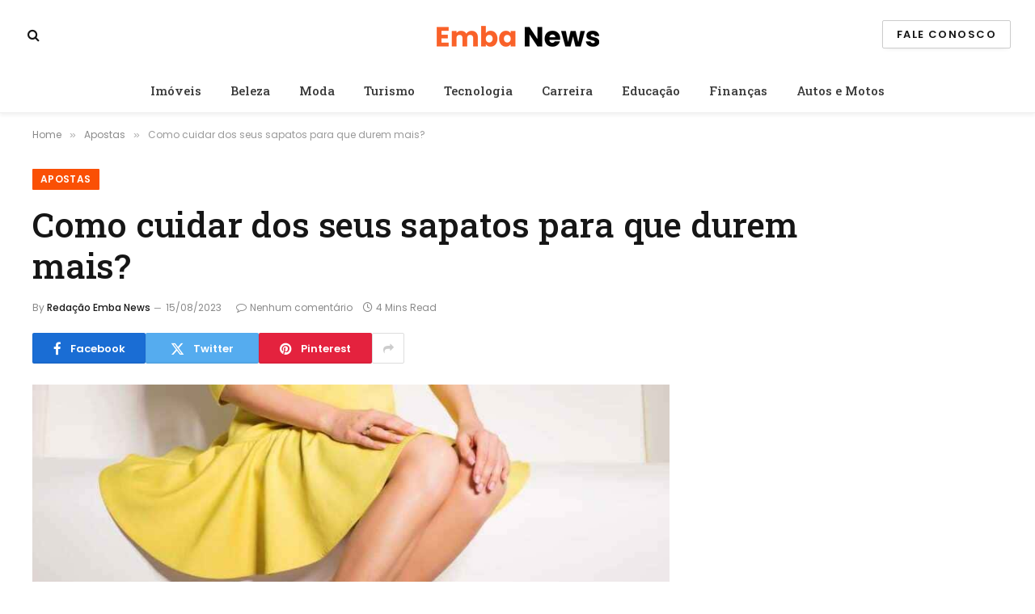

--- FILE ---
content_type: text/html; charset=UTF-8
request_url: https://www.embanewsonline.com.br/apostas/como-cuidar-dos-seus-sapatos-para-que-durem-mais/
body_size: 14539
content:

<!DOCTYPE html>
<html lang="pt-BR" prefix="og: https://ogp.me/ns#" class="s-light site-s-light">

<head>

	<meta charset="UTF-8" />
	<meta name="viewport" content="width=device-width, initial-scale=1" />
	
<!-- Otimização para mecanismos de pesquisa pelo Rank Math - https://rankmath.com/ -->
<title>Como cuidar dos seus sapatos para que durem mais?</title><link rel="preload" as="image" imagesrcset="https://www.embanewsonline.com.br/wp-content/uploads/2023/08/Como-cuidar-dos-seus-sapatos-para-que-durem-mais-1024x576.jpg 1024w, https://www.embanewsonline.com.br/wp-content/uploads/2023/08/Como-cuidar-dos-seus-sapatos-para-que-durem-mais.jpg 1200w" imagesizes="(max-width: 788px) 100vw, 788px" /><link rel="preload" as="font" href="https://www.embanewsonline.com.br/wp-content/themes/smart-mag/css/icons/fonts/ts-icons.woff2?v3.2" type="font/woff2" crossorigin="anonymous" />
<meta name="description" content="Os sapatos são um acessório essencial para o nosso vestuário e conforto, nos acompanha em todas as nossas aventuras como ao cassino online, mas também podem"/>
<meta name="robots" content="index, follow, max-snippet:-1, max-video-preview:-1, max-image-preview:large"/>
<link rel="canonical" href="https://www.embanewsonline.com.br/apostas/como-cuidar-dos-seus-sapatos-para-que-durem-mais/" />
<meta property="og:locale" content="pt_BR" />
<meta property="og:type" content="article" />
<meta property="og:title" content="Como cuidar dos seus sapatos para que durem mais?" />
<meta property="og:description" content="Os sapatos são um acessório essencial para o nosso vestuário e conforto, nos acompanha em todas as nossas aventuras como ao cassino online, mas também podem" />
<meta property="og:url" content="https://www.embanewsonline.com.br/apostas/como-cuidar-dos-seus-sapatos-para-que-durem-mais/" />
<meta property="og:site_name" content="Emba News Online" />
<meta property="article:tag" content="noads" />
<meta property="article:section" content="Apostas" />
<meta property="og:updated_time" content="2023-08-15T12:12:07-03:00" />
<meta property="og:image" content="https://www.embanewsonline.com.br/wp-content/uploads/2023/08/Como-cuidar-dos-seus-sapatos-para-que-durem-mais.jpg" />
<meta property="og:image:secure_url" content="https://www.embanewsonline.com.br/wp-content/uploads/2023/08/Como-cuidar-dos-seus-sapatos-para-que-durem-mais.jpg" />
<meta property="og:image:width" content="1200" />
<meta property="og:image:height" content="675" />
<meta property="og:image:alt" content="Como cuidar dos seus sapatos para que durem mais" />
<meta property="og:image:type" content="image/jpeg" />
<meta property="article:published_time" content="2023-08-15T12:12:06-03:00" />
<meta property="article:modified_time" content="2023-08-15T12:12:07-03:00" />
<meta name="twitter:card" content="summary_large_image" />
<meta name="twitter:title" content="Como cuidar dos seus sapatos para que durem mais?" />
<meta name="twitter:description" content="Os sapatos são um acessório essencial para o nosso vestuário e conforto, nos acompanha em todas as nossas aventuras como ao cassino online, mas também podem" />
<meta name="twitter:image" content="https://www.embanewsonline.com.br/wp-content/uploads/2023/08/Como-cuidar-dos-seus-sapatos-para-que-durem-mais.jpg" />
<meta name="twitter:label1" content="Escrito por" />
<meta name="twitter:data1" content="Redação Emba News" />
<meta name="twitter:label2" content="Tempo para leitura" />
<meta name="twitter:data2" content="3 minutos" />
<script type="application/ld+json" class="rank-math-schema">{"@context":"https://schema.org","@graph":[{"@type":["Person","Organization"],"@id":"https://www.embanewsonline.com.br/#person","name":"Reda\u00e7\u00e3o Emba News","logo":{"@type":"ImageObject","@id":"https://www.embanewsonline.com.br/#logo","url":"https://www.embanewsonline.com.br/wp-content/uploads/2022/10/Emba-News-Online-1.png","contentUrl":"https://www.embanewsonline.com.br/wp-content/uploads/2022/10/Emba-News-Online-1.png","caption":"Reda\u00e7\u00e3o Emba News","inLanguage":"pt-BR","width":"112","height":"112"},"image":{"@type":"ImageObject","@id":"https://www.embanewsonline.com.br/#logo","url":"https://www.embanewsonline.com.br/wp-content/uploads/2022/10/Emba-News-Online-1.png","contentUrl":"https://www.embanewsonline.com.br/wp-content/uploads/2022/10/Emba-News-Online-1.png","caption":"Reda\u00e7\u00e3o Emba News","inLanguage":"pt-BR","width":"112","height":"112"}},{"@type":"WebSite","@id":"https://www.embanewsonline.com.br/#website","url":"https://www.embanewsonline.com.br","name":"Reda\u00e7\u00e3o Emba News","publisher":{"@id":"https://www.embanewsonline.com.br/#person"},"inLanguage":"pt-BR"},{"@type":"ImageObject","@id":"https://www.embanewsonline.com.br/wp-content/uploads/2023/08/Como-cuidar-dos-seus-sapatos-para-que-durem-mais.jpg","url":"https://www.embanewsonline.com.br/wp-content/uploads/2023/08/Como-cuidar-dos-seus-sapatos-para-que-durem-mais.jpg","width":"1200","height":"675","caption":"Como cuidar dos seus sapatos para que durem mais","inLanguage":"pt-BR"},{"@type":"WebPage","@id":"https://www.embanewsonline.com.br/apostas/como-cuidar-dos-seus-sapatos-para-que-durem-mais/#webpage","url":"https://www.embanewsonline.com.br/apostas/como-cuidar-dos-seus-sapatos-para-que-durem-mais/","name":"Como cuidar dos seus sapatos para que durem mais?","datePublished":"2023-08-15T12:12:06-03:00","dateModified":"2023-08-15T12:12:07-03:00","isPartOf":{"@id":"https://www.embanewsonline.com.br/#website"},"primaryImageOfPage":{"@id":"https://www.embanewsonline.com.br/wp-content/uploads/2023/08/Como-cuidar-dos-seus-sapatos-para-que-durem-mais.jpg"},"inLanguage":"pt-BR"},{"@type":"Person","@id":"https://www.embanewsonline.com.br/author/adec/","name":"Reda\u00e7\u00e3o Emba News","url":"https://www.embanewsonline.com.br/author/adec/","image":{"@type":"ImageObject","@id":"https://secure.gravatar.com/avatar/c63d327754440f5634896192f2fdd68464d8dd41978c846e8041ca6ddc4dee1b?s=96&amp;d=mm&amp;r=g","url":"https://secure.gravatar.com/avatar/c63d327754440f5634896192f2fdd68464d8dd41978c846e8041ca6ddc4dee1b?s=96&amp;d=mm&amp;r=g","caption":"Reda\u00e7\u00e3o Emba News","inLanguage":"pt-BR"},"sameAs":["https://www.embanewsonline.com.br"]},{"@type":"BlogPosting","headline":"Como cuidar dos seus sapatos para que durem mais?","keywords":"Como cuidar dos seus sapatos para que durem mais","datePublished":"2023-08-15T12:12:06-03:00","dateModified":"2023-08-15T12:12:07-03:00","articleSection":"Apostas","author":{"@id":"https://www.embanewsonline.com.br/author/adec/","name":"Reda\u00e7\u00e3o Emba News"},"publisher":{"@id":"https://www.embanewsonline.com.br/#person"},"description":"Os sapatos s\u00e3o um acess\u00f3rio essencial para o nosso vestu\u00e1rio e conforto, nos acompanha em todas as nossas aventuras como ao cassino online, mas tamb\u00e9m podem","name":"Como cuidar dos seus sapatos para que durem mais?","@id":"https://www.embanewsonline.com.br/apostas/como-cuidar-dos-seus-sapatos-para-que-durem-mais/#richSnippet","isPartOf":{"@id":"https://www.embanewsonline.com.br/apostas/como-cuidar-dos-seus-sapatos-para-que-durem-mais/#webpage"},"image":{"@id":"https://www.embanewsonline.com.br/wp-content/uploads/2023/08/Como-cuidar-dos-seus-sapatos-para-que-durem-mais.jpg"},"inLanguage":"pt-BR","mainEntityOfPage":{"@id":"https://www.embanewsonline.com.br/apostas/como-cuidar-dos-seus-sapatos-para-que-durem-mais/#webpage"}}]}</script>
<!-- /Plugin de SEO Rank Math para WordPress -->

<link rel='dns-prefetch' href='//fonts.googleapis.com' />
<link rel="alternate" type="application/rss+xml" title="Feed para Emba News Online &raquo;" href="https://www.embanewsonline.com.br/feed/" />
<link rel="alternate" type="application/rss+xml" title="Feed de comentários para Emba News Online &raquo;" href="https://www.embanewsonline.com.br/comments/feed/" />
<link rel="alternate" title="oEmbed (JSON)" type="application/json+oembed" href="https://www.embanewsonline.com.br/wp-json/oembed/1.0/embed?url=https%3A%2F%2Fwww.embanewsonline.com.br%2Fapostas%2Fcomo-cuidar-dos-seus-sapatos-para-que-durem-mais%2F" />
<link rel="alternate" title="oEmbed (XML)" type="text/xml+oembed" href="https://www.embanewsonline.com.br/wp-json/oembed/1.0/embed?url=https%3A%2F%2Fwww.embanewsonline.com.br%2Fapostas%2Fcomo-cuidar-dos-seus-sapatos-para-que-durem-mais%2F&#038;format=xml" />
<style id='wp-img-auto-sizes-contain-inline-css' type='text/css'>
img:is([sizes=auto i],[sizes^="auto," i]){contain-intrinsic-size:3000px 1500px}
/*# sourceURL=wp-img-auto-sizes-contain-inline-css */
</style>
<style id='wp-emoji-styles-inline-css' type='text/css'>

	img.wp-smiley, img.emoji {
		display: inline !important;
		border: none !important;
		box-shadow: none !important;
		height: 1em !important;
		width: 1em !important;
		margin: 0 0.07em !important;
		vertical-align: -0.1em !important;
		background: none !important;
		padding: 0 !important;
	}
/*# sourceURL=wp-emoji-styles-inline-css */
</style>
<link rel='stylesheet' id='wp-block-library-css' href='https://www.embanewsonline.com.br/wp-includes/css/dist/block-library/style.min.css?ver=6.9' type='text/css' media='all' />
<style id='classic-theme-styles-inline-css' type='text/css'>
/*! This file is auto-generated */
.wp-block-button__link{color:#fff;background-color:#32373c;border-radius:9999px;box-shadow:none;text-decoration:none;padding:calc(.667em + 2px) calc(1.333em + 2px);font-size:1.125em}.wp-block-file__button{background:#32373c;color:#fff;text-decoration:none}
/*# sourceURL=/wp-includes/css/classic-themes.min.css */
</style>
<style id='global-styles-inline-css' type='text/css'>
:root{--wp--preset--aspect-ratio--square: 1;--wp--preset--aspect-ratio--4-3: 4/3;--wp--preset--aspect-ratio--3-4: 3/4;--wp--preset--aspect-ratio--3-2: 3/2;--wp--preset--aspect-ratio--2-3: 2/3;--wp--preset--aspect-ratio--16-9: 16/9;--wp--preset--aspect-ratio--9-16: 9/16;--wp--preset--color--black: #000000;--wp--preset--color--cyan-bluish-gray: #abb8c3;--wp--preset--color--white: #ffffff;--wp--preset--color--pale-pink: #f78da7;--wp--preset--color--vivid-red: #cf2e2e;--wp--preset--color--luminous-vivid-orange: #ff6900;--wp--preset--color--luminous-vivid-amber: #fcb900;--wp--preset--color--light-green-cyan: #7bdcb5;--wp--preset--color--vivid-green-cyan: #00d084;--wp--preset--color--pale-cyan-blue: #8ed1fc;--wp--preset--color--vivid-cyan-blue: #0693e3;--wp--preset--color--vivid-purple: #9b51e0;--wp--preset--gradient--vivid-cyan-blue-to-vivid-purple: linear-gradient(135deg,rgb(6,147,227) 0%,rgb(155,81,224) 100%);--wp--preset--gradient--light-green-cyan-to-vivid-green-cyan: linear-gradient(135deg,rgb(122,220,180) 0%,rgb(0,208,130) 100%);--wp--preset--gradient--luminous-vivid-amber-to-luminous-vivid-orange: linear-gradient(135deg,rgb(252,185,0) 0%,rgb(255,105,0) 100%);--wp--preset--gradient--luminous-vivid-orange-to-vivid-red: linear-gradient(135deg,rgb(255,105,0) 0%,rgb(207,46,46) 100%);--wp--preset--gradient--very-light-gray-to-cyan-bluish-gray: linear-gradient(135deg,rgb(238,238,238) 0%,rgb(169,184,195) 100%);--wp--preset--gradient--cool-to-warm-spectrum: linear-gradient(135deg,rgb(74,234,220) 0%,rgb(151,120,209) 20%,rgb(207,42,186) 40%,rgb(238,44,130) 60%,rgb(251,105,98) 80%,rgb(254,248,76) 100%);--wp--preset--gradient--blush-light-purple: linear-gradient(135deg,rgb(255,206,236) 0%,rgb(152,150,240) 100%);--wp--preset--gradient--blush-bordeaux: linear-gradient(135deg,rgb(254,205,165) 0%,rgb(254,45,45) 50%,rgb(107,0,62) 100%);--wp--preset--gradient--luminous-dusk: linear-gradient(135deg,rgb(255,203,112) 0%,rgb(199,81,192) 50%,rgb(65,88,208) 100%);--wp--preset--gradient--pale-ocean: linear-gradient(135deg,rgb(255,245,203) 0%,rgb(182,227,212) 50%,rgb(51,167,181) 100%);--wp--preset--gradient--electric-grass: linear-gradient(135deg,rgb(202,248,128) 0%,rgb(113,206,126) 100%);--wp--preset--gradient--midnight: linear-gradient(135deg,rgb(2,3,129) 0%,rgb(40,116,252) 100%);--wp--preset--font-size--small: 13px;--wp--preset--font-size--medium: 20px;--wp--preset--font-size--large: 36px;--wp--preset--font-size--x-large: 42px;--wp--preset--spacing--20: 0.44rem;--wp--preset--spacing--30: 0.67rem;--wp--preset--spacing--40: 1rem;--wp--preset--spacing--50: 1.5rem;--wp--preset--spacing--60: 2.25rem;--wp--preset--spacing--70: 3.38rem;--wp--preset--spacing--80: 5.06rem;--wp--preset--shadow--natural: 6px 6px 9px rgba(0, 0, 0, 0.2);--wp--preset--shadow--deep: 12px 12px 50px rgba(0, 0, 0, 0.4);--wp--preset--shadow--sharp: 6px 6px 0px rgba(0, 0, 0, 0.2);--wp--preset--shadow--outlined: 6px 6px 0px -3px rgb(255, 255, 255), 6px 6px rgb(0, 0, 0);--wp--preset--shadow--crisp: 6px 6px 0px rgb(0, 0, 0);}:where(.is-layout-flex){gap: 0.5em;}:where(.is-layout-grid){gap: 0.5em;}body .is-layout-flex{display: flex;}.is-layout-flex{flex-wrap: wrap;align-items: center;}.is-layout-flex > :is(*, div){margin: 0;}body .is-layout-grid{display: grid;}.is-layout-grid > :is(*, div){margin: 0;}:where(.wp-block-columns.is-layout-flex){gap: 2em;}:where(.wp-block-columns.is-layout-grid){gap: 2em;}:where(.wp-block-post-template.is-layout-flex){gap: 1.25em;}:where(.wp-block-post-template.is-layout-grid){gap: 1.25em;}.has-black-color{color: var(--wp--preset--color--black) !important;}.has-cyan-bluish-gray-color{color: var(--wp--preset--color--cyan-bluish-gray) !important;}.has-white-color{color: var(--wp--preset--color--white) !important;}.has-pale-pink-color{color: var(--wp--preset--color--pale-pink) !important;}.has-vivid-red-color{color: var(--wp--preset--color--vivid-red) !important;}.has-luminous-vivid-orange-color{color: var(--wp--preset--color--luminous-vivid-orange) !important;}.has-luminous-vivid-amber-color{color: var(--wp--preset--color--luminous-vivid-amber) !important;}.has-light-green-cyan-color{color: var(--wp--preset--color--light-green-cyan) !important;}.has-vivid-green-cyan-color{color: var(--wp--preset--color--vivid-green-cyan) !important;}.has-pale-cyan-blue-color{color: var(--wp--preset--color--pale-cyan-blue) !important;}.has-vivid-cyan-blue-color{color: var(--wp--preset--color--vivid-cyan-blue) !important;}.has-vivid-purple-color{color: var(--wp--preset--color--vivid-purple) !important;}.has-black-background-color{background-color: var(--wp--preset--color--black) !important;}.has-cyan-bluish-gray-background-color{background-color: var(--wp--preset--color--cyan-bluish-gray) !important;}.has-white-background-color{background-color: var(--wp--preset--color--white) !important;}.has-pale-pink-background-color{background-color: var(--wp--preset--color--pale-pink) !important;}.has-vivid-red-background-color{background-color: var(--wp--preset--color--vivid-red) !important;}.has-luminous-vivid-orange-background-color{background-color: var(--wp--preset--color--luminous-vivid-orange) !important;}.has-luminous-vivid-amber-background-color{background-color: var(--wp--preset--color--luminous-vivid-amber) !important;}.has-light-green-cyan-background-color{background-color: var(--wp--preset--color--light-green-cyan) !important;}.has-vivid-green-cyan-background-color{background-color: var(--wp--preset--color--vivid-green-cyan) !important;}.has-pale-cyan-blue-background-color{background-color: var(--wp--preset--color--pale-cyan-blue) !important;}.has-vivid-cyan-blue-background-color{background-color: var(--wp--preset--color--vivid-cyan-blue) !important;}.has-vivid-purple-background-color{background-color: var(--wp--preset--color--vivid-purple) !important;}.has-black-border-color{border-color: var(--wp--preset--color--black) !important;}.has-cyan-bluish-gray-border-color{border-color: var(--wp--preset--color--cyan-bluish-gray) !important;}.has-white-border-color{border-color: var(--wp--preset--color--white) !important;}.has-pale-pink-border-color{border-color: var(--wp--preset--color--pale-pink) !important;}.has-vivid-red-border-color{border-color: var(--wp--preset--color--vivid-red) !important;}.has-luminous-vivid-orange-border-color{border-color: var(--wp--preset--color--luminous-vivid-orange) !important;}.has-luminous-vivid-amber-border-color{border-color: var(--wp--preset--color--luminous-vivid-amber) !important;}.has-light-green-cyan-border-color{border-color: var(--wp--preset--color--light-green-cyan) !important;}.has-vivid-green-cyan-border-color{border-color: var(--wp--preset--color--vivid-green-cyan) !important;}.has-pale-cyan-blue-border-color{border-color: var(--wp--preset--color--pale-cyan-blue) !important;}.has-vivid-cyan-blue-border-color{border-color: var(--wp--preset--color--vivid-cyan-blue) !important;}.has-vivid-purple-border-color{border-color: var(--wp--preset--color--vivid-purple) !important;}.has-vivid-cyan-blue-to-vivid-purple-gradient-background{background: var(--wp--preset--gradient--vivid-cyan-blue-to-vivid-purple) !important;}.has-light-green-cyan-to-vivid-green-cyan-gradient-background{background: var(--wp--preset--gradient--light-green-cyan-to-vivid-green-cyan) !important;}.has-luminous-vivid-amber-to-luminous-vivid-orange-gradient-background{background: var(--wp--preset--gradient--luminous-vivid-amber-to-luminous-vivid-orange) !important;}.has-luminous-vivid-orange-to-vivid-red-gradient-background{background: var(--wp--preset--gradient--luminous-vivid-orange-to-vivid-red) !important;}.has-very-light-gray-to-cyan-bluish-gray-gradient-background{background: var(--wp--preset--gradient--very-light-gray-to-cyan-bluish-gray) !important;}.has-cool-to-warm-spectrum-gradient-background{background: var(--wp--preset--gradient--cool-to-warm-spectrum) !important;}.has-blush-light-purple-gradient-background{background: var(--wp--preset--gradient--blush-light-purple) !important;}.has-blush-bordeaux-gradient-background{background: var(--wp--preset--gradient--blush-bordeaux) !important;}.has-luminous-dusk-gradient-background{background: var(--wp--preset--gradient--luminous-dusk) !important;}.has-pale-ocean-gradient-background{background: var(--wp--preset--gradient--pale-ocean) !important;}.has-electric-grass-gradient-background{background: var(--wp--preset--gradient--electric-grass) !important;}.has-midnight-gradient-background{background: var(--wp--preset--gradient--midnight) !important;}.has-small-font-size{font-size: var(--wp--preset--font-size--small) !important;}.has-medium-font-size{font-size: var(--wp--preset--font-size--medium) !important;}.has-large-font-size{font-size: var(--wp--preset--font-size--large) !important;}.has-x-large-font-size{font-size: var(--wp--preset--font-size--x-large) !important;}
:where(.wp-block-post-template.is-layout-flex){gap: 1.25em;}:where(.wp-block-post-template.is-layout-grid){gap: 1.25em;}
:where(.wp-block-term-template.is-layout-flex){gap: 1.25em;}:where(.wp-block-term-template.is-layout-grid){gap: 1.25em;}
:where(.wp-block-columns.is-layout-flex){gap: 2em;}:where(.wp-block-columns.is-layout-grid){gap: 2em;}
:root :where(.wp-block-pullquote){font-size: 1.5em;line-height: 1.6;}
/*# sourceURL=global-styles-inline-css */
</style>
<link rel='stylesheet' id='smartmag-core-css' href='https://www.embanewsonline.com.br/wp-content/themes/smart-mag/style.css?ver=10.3.2' type='text/css' media='all' />
<style id='smartmag-core-inline-css' type='text/css'>
:root { --c-main: #fa5005;
--c-main-rgb: 250,80,5;
--text-font: "Poppins", system-ui, -apple-system, "Segoe UI", Arial, sans-serif;
--body-font: "Poppins", system-ui, -apple-system, "Segoe UI", Arial, sans-serif;
--title-font: "Roboto Slab", system-ui, -apple-system, "Segoe UI", Arial, sans-serif;
--h-font: "Roboto Slab", system-ui, -apple-system, "Segoe UI", Arial, sans-serif;
--title-fw-bold: 600;
--excerpt-size: 14px; }
.post-title:not(._) { font-weight: 500; }
.smart-head-main { --c-shadow: rgba(0,0,0,0.05); }
.smart-head-main .smart-head-top { --head-h: 36px; background-color: var(--c-main); }
.smart-head-main .smart-head-mid { --head-h: 85px; }
.smart-head-main .smart-head-bot { border-top-width: 0px; }
.navigation { font-family: "Roboto Slab", system-ui, -apple-system, "Segoe UI", Arial, sans-serif; }
.navigation-main .menu > li > a { font-weight: 500; }
.navigation-main { --nav-items-space: 18px; }
.s-light .navigation-main { --c-nav: #383838; }
.s-light .navigation { --c-nav-blip: #353535; }
.mobile-menu { font-family: "Roboto Slab", system-ui, -apple-system, "Segoe UI", Arial, sans-serif; font-size: 15px; }
.navigation-small .menu > li > a { font-family: "Poppins", system-ui, -apple-system, "Segoe UI", Arial, sans-serif; }
.s-dark .navigation-small { --c-nav: rgba(255,255,255,0.92); --c-nav-hov: #ffffff; }
.smart-head-main .spc-social { --c-spc-social: #ffffff; --c-spc-social-hov: #f2f2f2; }
.smart-head-main .logo-is-image { padding-top: 6px; }
.smart-head-main .search-icon:hover { color: #f2f2f2; }
.smart-head-main .scheme-switcher a:hover { color: #f2f2f2; }
.block-head .heading { font-family: "Poppins", system-ui, -apple-system, "Segoe UI", Arial, sans-serif; }
.block-head-e2 .heading { font-weight: 600; color: var(--c-main); }
.entry-content { font-size: 16px; line-height: 1.8; }


/*# sourceURL=smartmag-core-inline-css */
</style>
<link rel='stylesheet' id='smartmag-magnific-popup-css' href='https://www.embanewsonline.com.br/wp-content/themes/smart-mag/css/lightbox.css?ver=10.3.2' type='text/css' media='all' />
<link rel='stylesheet' id='smartmag-icons-css' href='https://www.embanewsonline.com.br/wp-content/themes/smart-mag/css/icons/icons.css?ver=10.3.2' type='text/css' media='all' />
<link rel='stylesheet' id='smart-mag-child-css' href='https://www.embanewsonline.com.br/wp-content/themes/smart-mag-child/style.css?ver=1.0' type='text/css' media='all' />
<link rel='stylesheet' id='smartmag-gfonts-custom-css' href='https://fonts.googleapis.com/css?family=Poppins%3A400%2C500%2C600%2C700%7CRoboto+Slab%3A400%2C500%2C600%2C700&#038;display=swap' type='text/css' media='all' />
<script type="text/javascript" id="smartmag-lazy-inline-js-after">
/* <![CDATA[ */
/**
 * @copyright ThemeSphere
 * @preserve
 */
var BunyadLazy={};BunyadLazy.load=function(){function a(e,n){var t={};e.dataset.bgset&&e.dataset.sizes?(t.sizes=e.dataset.sizes,t.srcset=e.dataset.bgset):t.src=e.dataset.bgsrc,function(t){var a=t.dataset.ratio;if(0<a){const e=t.parentElement;if(e.classList.contains("media-ratio")){const n=e.style;n.getPropertyValue("--a-ratio")||(n.paddingBottom=100/a+"%")}}}(e);var a,o=document.createElement("img");for(a in o.onload=function(){var t="url('"+(o.currentSrc||o.src)+"')",a=e.style;a.backgroundImage!==t&&requestAnimationFrame(()=>{a.backgroundImage=t,n&&n()}),o.onload=null,o.onerror=null,o=null},o.onerror=o.onload,t)o.setAttribute(a,t[a]);o&&o.complete&&0<o.naturalWidth&&o.onload&&o.onload()}function e(t){t.dataset.loaded||a(t,()=>{document.dispatchEvent(new Event("lazyloaded")),t.dataset.loaded=1})}function n(t){"complete"===document.readyState?t():window.addEventListener("load",t)}return{initEarly:function(){var t,a=()=>{document.querySelectorAll(".img.bg-cover:not(.lazyload)").forEach(e)};"complete"!==document.readyState?(t=setInterval(a,150),n(()=>{a(),clearInterval(t)})):a()},callOnLoad:n,initBgImages:function(t){t&&n(()=>{document.querySelectorAll(".img.bg-cover").forEach(e)})},bgLoad:a}}(),BunyadLazy.load.initEarly();
//# sourceURL=smartmag-lazy-inline-js-after
/* ]]> */
</script>
<script type="text/javascript" src="https://www.embanewsonline.com.br/wp-includes/js/jquery/jquery.min.js?ver=3.7.1" id="jquery-core-js"></script>
<script type="text/javascript" src="https://www.embanewsonline.com.br/wp-includes/js/jquery/jquery-migrate.min.js?ver=3.4.1" id="jquery-migrate-js"></script>
<link rel="https://api.w.org/" href="https://www.embanewsonline.com.br/wp-json/" /><link rel="alternate" title="JSON" type="application/json" href="https://www.embanewsonline.com.br/wp-json/wp/v2/posts/794" /><link rel="EditURI" type="application/rsd+xml" title="RSD" href="https://www.embanewsonline.com.br/xmlrpc.php?rsd" />
<meta name="generator" content="WordPress 6.9" />
<link rel='shortlink' href='https://www.embanewsonline.com.br/?p=794' />

		<script>
		var BunyadSchemeKey = 'bunyad-scheme';
		(() => {
			const d = document.documentElement;
			const c = d.classList;
			var scheme = localStorage.getItem(BunyadSchemeKey);
			
			if (scheme) {
				d.dataset.origClass = c;
				scheme === 'dark' ? c.remove('s-light', 'site-s-light') : c.remove('s-dark', 'site-s-dark');
				c.add('site-s-' + scheme, 's-' + scheme);
			}
		})();
		</script>
		<meta name="generator" content="Elementor 3.34.1; features: additional_custom_breakpoints; settings: css_print_method-external, google_font-enabled, font_display-auto">
			<style>
				.e-con.e-parent:nth-of-type(n+4):not(.e-lazyloaded):not(.e-no-lazyload),
				.e-con.e-parent:nth-of-type(n+4):not(.e-lazyloaded):not(.e-no-lazyload) * {
					background-image: none !important;
				}
				@media screen and (max-height: 1024px) {
					.e-con.e-parent:nth-of-type(n+3):not(.e-lazyloaded):not(.e-no-lazyload),
					.e-con.e-parent:nth-of-type(n+3):not(.e-lazyloaded):not(.e-no-lazyload) * {
						background-image: none !important;
					}
				}
				@media screen and (max-height: 640px) {
					.e-con.e-parent:nth-of-type(n+2):not(.e-lazyloaded):not(.e-no-lazyload),
					.e-con.e-parent:nth-of-type(n+2):not(.e-lazyloaded):not(.e-no-lazyload) * {
						background-image: none !important;
					}
				}
			</style>
			<link rel="icon" href="https://www.embanewsonline.com.br/wp-content/uploads/2022/10/Emba-News-Online.png" sizes="32x32" />
<link rel="icon" href="https://www.embanewsonline.com.br/wp-content/uploads/2022/10/Emba-News-Online.png" sizes="192x192" />
<link rel="apple-touch-icon" href="https://www.embanewsonline.com.br/wp-content/uploads/2022/10/Emba-News-Online.png" />
<meta name="msapplication-TileImage" content="https://www.embanewsonline.com.br/wp-content/uploads/2022/10/Emba-News-Online.png" />


</head>

<body class="wp-singular post-template-default single single-post postid-794 single-format-standard wp-theme-smart-mag wp-child-theme-smart-mag-child right-sidebar post-layout-large post-cat-18 has-lb has-lb-sm ts-img-hov-fade layout-normal elementor-default elementor-kit-11">



<div class="main-wrap">

	
<div class="off-canvas-backdrop"></div>
<div class="mobile-menu-container off-canvas hide-widgets-sm" id="off-canvas">

	<div class="off-canvas-head">
		<a href="#" class="close">
			<span class="visuallyhidden">Close Menu</span>
			<i class="tsi tsi-times"></i>
		</a>

		<div class="ts-logo">
					</div>
	</div>

	<div class="off-canvas-content">

		
			<ul id="menu-menu-principal" class="mobile-menu"><li id="menu-item-63" class="menu-item menu-item-type-taxonomy menu-item-object-category menu-item-63"><a href="https://www.embanewsonline.com.br/category/imoveis/">Imóveis</a></li>
<li id="menu-item-64" class="menu-item menu-item-type-taxonomy menu-item-object-category menu-item-64"><a href="https://www.embanewsonline.com.br/category/beleza/">Beleza</a></li>
<li id="menu-item-65" class="menu-item menu-item-type-taxonomy menu-item-object-category menu-item-65"><a href="https://www.embanewsonline.com.br/category/moda/">Moda</a></li>
<li id="menu-item-66" class="menu-item menu-item-type-taxonomy menu-item-object-category menu-item-66"><a href="https://www.embanewsonline.com.br/category/turismo/">Turismo</a></li>
<li id="menu-item-67" class="menu-item menu-item-type-taxonomy menu-item-object-category menu-item-67"><a href="https://www.embanewsonline.com.br/category/tecnologia/">Tecnologia</a></li>
<li id="menu-item-68" class="menu-item menu-item-type-taxonomy menu-item-object-category menu-item-68"><a href="https://www.embanewsonline.com.br/category/carreira/">Carreira</a></li>
<li id="menu-item-69" class="menu-item menu-item-type-taxonomy menu-item-object-category menu-item-69"><a href="https://www.embanewsonline.com.br/category/educacao/">Educação</a></li>
<li id="menu-item-70" class="menu-item menu-item-type-taxonomy menu-item-object-category menu-item-70"><a href="https://www.embanewsonline.com.br/category/financas/">Finanças</a></li>
<li id="menu-item-71" class="menu-item menu-item-type-taxonomy menu-item-object-category menu-item-71"><a href="https://www.embanewsonline.com.br/category/autos-e-motos/">Autos e Motos</a></li>
</ul>
		
		
		
		<div class="spc-social-block spc-social spc-social-b smart-head-social">
		
			
				<a href="#" class="link service s-whatsapp" target="_blank" rel="nofollow noopener">
					<i class="icon tsi tsi-whatsapp"></i>					<span class="visuallyhidden">WhatsApp</span>
				</a>
									
			
				<a href="#" class="link service s-telegram" target="_blank" rel="nofollow noopener">
					<i class="icon tsi tsi-telegram"></i>					<span class="visuallyhidden">Telegram</span>
				</a>
									
			
				<a href="https://www.embanewsonline.com.br/feed/" class="link service s-rss" target="_blank" rel="nofollow noopener">
					<i class="icon tsi tsi-rss"></i>					<span class="visuallyhidden">RSS</span>
				</a>
									
			
		</div>

		
	</div>

</div>
<div class="smart-head smart-head-a smart-head-main" id="smart-head" data-sticky="auto" data-sticky-type="smart" data-sticky-full>
	
	<div class="smart-head-row smart-head-mid smart-head-row-3 is-light smart-head-row-full">

		<div class="inner full">

							
				<div class="items items-left ">
				

	<a href="#" class="search-icon has-icon-only is-icon" title="Search">
		<i class="tsi tsi-search"></i>
	</a>

				</div>

							
				<div class="items items-center ">
					<a href="https://www.embanewsonline.com.br/" title="Emba News Online" rel="home" class="logo-link ts-logo logo-is-image">
		<span>
			
				
					<img src="https://www.embanewsonline.com.br/wp-content/uploads/2022/10/Emba-News-dark-modo.png" class="logo-image logo-image-dark" alt="Emba News Online" width="201" height="56"/><img src="https://www.embanewsonline.com.br/wp-content/uploads/2022/10/Emba-News.png" class="logo-image" alt="Emba News Online" width="201" height="56"/>
									 
					</span>
	</a>				</div>

							
				<div class="items items-right ">
				
	<a href="https://www.embanewsonline.com.br/contatos/" class="ts-button ts-button-alt ts-button1">
		Fale Conosco	</a>
				</div>

						
		</div>
	</div>

	
	<div class="smart-head-row smart-head-bot smart-head-row-3 is-light has-center-nav smart-head-row-full">

		<div class="inner full">

							
				<div class="items items-left empty">
								</div>

							
				<div class="items items-center ">
					<div class="nav-wrap">
		<nav class="navigation navigation-main nav-hov-a">
			<ul id="menu-menu-principal-1" class="menu"><li class="menu-item menu-item-type-taxonomy menu-item-object-category menu-cat-11 menu-item-63"><a href="https://www.embanewsonline.com.br/category/imoveis/">Imóveis</a></li>
<li class="menu-item menu-item-type-taxonomy menu-item-object-category menu-cat-10 menu-item-64"><a href="https://www.embanewsonline.com.br/category/beleza/">Beleza</a></li>
<li class="menu-item menu-item-type-taxonomy menu-item-object-category menu-cat-9 menu-item-65"><a href="https://www.embanewsonline.com.br/category/moda/">Moda</a></li>
<li class="menu-item menu-item-type-taxonomy menu-item-object-category menu-cat-8 menu-item-66"><a href="https://www.embanewsonline.com.br/category/turismo/">Turismo</a></li>
<li class="menu-item menu-item-type-taxonomy menu-item-object-category menu-cat-7 menu-item-67"><a href="https://www.embanewsonline.com.br/category/tecnologia/">Tecnologia</a></li>
<li class="menu-item menu-item-type-taxonomy menu-item-object-category menu-cat-6 menu-item-68"><a href="https://www.embanewsonline.com.br/category/carreira/">Carreira</a></li>
<li class="menu-item menu-item-type-taxonomy menu-item-object-category menu-cat-5 menu-item-69"><a href="https://www.embanewsonline.com.br/category/educacao/">Educação</a></li>
<li class="menu-item menu-item-type-taxonomy menu-item-object-category menu-cat-4 menu-item-70"><a href="https://www.embanewsonline.com.br/category/financas/">Finanças</a></li>
<li class="menu-item menu-item-type-taxonomy menu-item-object-category menu-cat-12 menu-item-71"><a href="https://www.embanewsonline.com.br/category/autos-e-motos/">Autos e Motos</a></li>
</ul>		</nav>
	</div>
				</div>

							
				<div class="items items-right empty">
								</div>

						
		</div>
	</div>

	</div>
<div class="smart-head smart-head-a smart-head-mobile" id="smart-head-mobile" data-sticky="mid" data-sticky-type="smart" data-sticky-full>
	
	<div class="smart-head-row smart-head-mid smart-head-row-3 is-light smart-head-row-full">

		<div class="inner wrap">

							
				<div class="items items-left ">
				
<button class="offcanvas-toggle has-icon" type="button" aria-label="Menu">
	<span class="hamburger-icon hamburger-icon-a">
		<span class="inner"></span>
	</span>
</button>				</div>

							
				<div class="items items-center ">
					<a href="https://www.embanewsonline.com.br/" title="Emba News Online" rel="home" class="logo-link ts-logo logo-is-image">
		<span>
			
				
					<img src="https://www.embanewsonline.com.br/wp-content/uploads/2022/10/Emba-News-dark-modo.png" class="logo-image logo-image-dark" alt="Emba News Online" width="201" height="56"/><img src="https://www.embanewsonline.com.br/wp-content/uploads/2022/10/Emba-News.png" class="logo-image" alt="Emba News Online" width="201" height="56"/>
									 
					</span>
	</a>				</div>

							
				<div class="items items-right ">
				
<div class="scheme-switcher has-icon-only">
	<a href="#" class="toggle is-icon toggle-dark" title="Switch to Dark Design - easier on eyes.">
		<i class="icon tsi tsi-moon"></i>
	</a>
	<a href="#" class="toggle is-icon toggle-light" title="Switch to Light Design.">
		<i class="icon tsi tsi-bright"></i>
	</a>
</div>

	<a href="#" class="search-icon has-icon-only is-icon" title="Search">
		<i class="tsi tsi-search"></i>
	</a>

				</div>

						
		</div>
	</div>

	</div>
<nav class="breadcrumbs is-full-width breadcrumbs-a" id="breadcrumb"><div class="inner ts-contain "><span><a href="https://www.embanewsonline.com.br/"><span>Home</span></a></span><span class="delim">&raquo;</span><span><a href="https://www.embanewsonline.com.br/category/apostas/"><span>Apostas</span></a></span><span class="delim">&raquo;</span><span class="current">Como cuidar dos seus sapatos para que durem mais?</span></div></nav>
<div class="main ts-contain cf right-sidebar">
	
		
	<div class="the-post-header s-head-modern s-head-large">
	<div class="post-meta post-meta-a post-meta-left post-meta-single has-below"><div class="post-meta-items meta-above"><span class="meta-item cat-labels">
						
						<a href="https://www.embanewsonline.com.br/category/apostas/" class="category term-color-18" rel="category">Apostas</a>
					</span>
					</div><h1 class="is-title post-title">Como cuidar dos seus sapatos para que durem mais?</h1><div class="post-meta-items meta-below has-author-img"><span class="meta-item post-author has-img"><span class="by">By</span> <a href="https://www.embanewsonline.com.br/author/adec/" title="Posts de Redação Emba News" rel="author">Redação Emba News</a></span><span class="meta-item has-next-icon date"><time class="post-date" datetime="2023-08-15T12:12:06-03:00">15/08/2023</time></span><span class="has-next-icon meta-item comments has-icon"><a href="https://www.embanewsonline.com.br/apostas/como-cuidar-dos-seus-sapatos-para-que-durem-mais/#respond"><i class="tsi tsi-comment-o"></i>Nenhum comentário</a></span><span class="meta-item read-time has-icon"><i class="tsi tsi-clock"></i>4 Mins Read</span></div></div>
	<div class="post-share post-share-b spc-social-colors  post-share-b1">

				
		
				
			<a href="https://www.facebook.com/sharer.php?u=https%3A%2F%2Fwww.embanewsonline.com.br%2Fapostas%2Fcomo-cuidar-dos-seus-sapatos-para-que-durem-mais%2F" class="cf service s-facebook service-lg" 
				title="Share on Facebook" target="_blank" rel="nofollow noopener">
				<i class="tsi tsi-facebook"></i>
				<span class="label">Facebook</span>
							</a>
				
				
			<a href="https://twitter.com/intent/tweet?url=https%3A%2F%2Fwww.embanewsonline.com.br%2Fapostas%2Fcomo-cuidar-dos-seus-sapatos-para-que-durem-mais%2F&#038;text=Como%20cuidar%20dos%20seus%20sapatos%20para%20que%20durem%20mais%3F" class="cf service s-twitter service-lg" 
				title="Share on X (Twitter)" target="_blank" rel="nofollow noopener">
				<i class="tsi tsi-twitter"></i>
				<span class="label">Twitter</span>
							</a>
				
				
			<a href="https://pinterest.com/pin/create/button/?url=https%3A%2F%2Fwww.embanewsonline.com.br%2Fapostas%2Fcomo-cuidar-dos-seus-sapatos-para-que-durem-mais%2F&#038;media=https%3A%2F%2Fwww.embanewsonline.com.br%2Fwp-content%2Fuploads%2F2023%2F08%2FComo-cuidar-dos-seus-sapatos-para-que-durem-mais.jpg&#038;description=Como%20cuidar%20dos%20seus%20sapatos%20para%20que%20durem%20mais%3F" class="cf service s-pinterest service-lg" 
				title="Share on Pinterest" target="_blank" rel="nofollow noopener">
				<i class="tsi tsi-pinterest"></i>
				<span class="label">Pinterest</span>
							</a>
				
				
			<a href="https://www.linkedin.com/shareArticle?mini=true&#038;url=https%3A%2F%2Fwww.embanewsonline.com.br%2Fapostas%2Fcomo-cuidar-dos-seus-sapatos-para-que-durem-mais%2F" class="cf service s-linkedin service-sm" 
				title="Share on LinkedIn" target="_blank" rel="nofollow noopener">
				<i class="tsi tsi-linkedin"></i>
				<span class="label">LinkedIn</span>
							</a>
				
				
			<a href="https://www.tumblr.com/share/link?url=https%3A%2F%2Fwww.embanewsonline.com.br%2Fapostas%2Fcomo-cuidar-dos-seus-sapatos-para-que-durem-mais%2F&#038;name=Como%20cuidar%20dos%20seus%20sapatos%20para%20que%20durem%20mais%3F" class="cf service s-tumblr service-sm" 
				title="Share on Tumblr" target="_blank" rel="nofollow noopener">
				<i class="tsi tsi-tumblr"></i>
				<span class="label">Tumblr</span>
							</a>
				
				
			<a href="/cdn-cgi/l/email-protection#[base64]" class="cf service s-email service-sm" title="Share via Email" target="_blank" rel="nofollow noopener">
				<i class="tsi tsi-envelope-o"></i>
				<span class="label">Email</span>
							</a>
				
		
				
					<a href="#" class="show-more" title="Show More Social Sharing"><i class="tsi tsi-share"></i></a>
		
				
	</div>

	
	
</div>
<div class="ts-row has-s-large-bot">
	<div class="col-8 main-content s-post-contain">

		
					<div class="single-featured">	
	<div class="featured">
				
			<a href="https://www.embanewsonline.com.br/wp-content/uploads/2023/08/Como-cuidar-dos-seus-sapatos-para-que-durem-mais.jpg" class="image-link media-ratio ar-bunyad-main" title="Como cuidar dos seus sapatos para que durem mais?"><img fetchpriority="high" width="788" height="515" src="https://www.embanewsonline.com.br/wp-content/uploads/2023/08/Como-cuidar-dos-seus-sapatos-para-que-durem-mais-1024x576.jpg" class="attachment-bunyad-main size-bunyad-main no-lazy skip-lazy wp-post-image" alt="Como cuidar dos seus sapatos para que durem mais" sizes="(max-width: 788px) 100vw, 788px" title="Como cuidar dos seus sapatos para que durem mais?" decoding="async" srcset="https://www.embanewsonline.com.br/wp-content/uploads/2023/08/Como-cuidar-dos-seus-sapatos-para-que-durem-mais-1024x576.jpg 1024w, https://www.embanewsonline.com.br/wp-content/uploads/2023/08/Como-cuidar-dos-seus-sapatos-para-que-durem-mais.jpg 1200w" /></a>		
								
				<div class="wp-caption-text">
					Como cuidar dos seus sapatos para que durem mais				</div>
					
						
			</div>

	</div>
		
		<div class="the-post s-post-large">

			<article id="post-794" class="post-794 post type-post status-publish format-standard has-post-thumbnail category-apostas tag-noads">
				
<div class="post-content-wrap has-share-float">
						<div class="post-share-float share-float-b is-hidden spc-social-colors spc-social-colored">
	<div class="inner">
					<span class="share-text">Share</span>
		
		<div class="services">
					
				
			<a href="https://www.facebook.com/sharer.php?u=https%3A%2F%2Fwww.embanewsonline.com.br%2Fapostas%2Fcomo-cuidar-dos-seus-sapatos-para-que-durem-mais%2F" class="cf service s-facebook" target="_blank" title="Facebook" rel="nofollow noopener">
				<i class="tsi tsi-facebook"></i>
				<span class="label">Facebook</span>

							</a>
				
				
			<a href="https://twitter.com/intent/tweet?url=https%3A%2F%2Fwww.embanewsonline.com.br%2Fapostas%2Fcomo-cuidar-dos-seus-sapatos-para-que-durem-mais%2F&text=Como%20cuidar%20dos%20seus%20sapatos%20para%20que%20durem%20mais%3F" class="cf service s-twitter" target="_blank" title="Twitter" rel="nofollow noopener">
				<i class="tsi tsi-twitter"></i>
				<span class="label">Twitter</span>

							</a>
				
				
			<a href="https://www.linkedin.com/shareArticle?mini=true&url=https%3A%2F%2Fwww.embanewsonline.com.br%2Fapostas%2Fcomo-cuidar-dos-seus-sapatos-para-que-durem-mais%2F" class="cf service s-linkedin" target="_blank" title="LinkedIn" rel="nofollow noopener">
				<i class="tsi tsi-linkedin"></i>
				<span class="label">LinkedIn</span>

							</a>
				
				
			<a href="https://pinterest.com/pin/create/button/?url=https%3A%2F%2Fwww.embanewsonline.com.br%2Fapostas%2Fcomo-cuidar-dos-seus-sapatos-para-que-durem-mais%2F&media=https%3A%2F%2Fwww.embanewsonline.com.br%2Fwp-content%2Fuploads%2F2023%2F08%2FComo-cuidar-dos-seus-sapatos-para-que-durem-mais.jpg&description=Como%20cuidar%20dos%20seus%20sapatos%20para%20que%20durem%20mais%3F" class="cf service s-pinterest" target="_blank" title="Pinterest" rel="nofollow noopener">
				<i class="tsi tsi-pinterest-p"></i>
				<span class="label">Pinterest</span>

							</a>
				
				
			<a href="/cdn-cgi/l/email-protection#[base64]" class="cf service s-email" target="_blank" title="Email" rel="nofollow noopener">
				<i class="tsi tsi-envelope-o"></i>
				<span class="label">Email</span>

							</a>
				
		
					
		</div>
	</div>		
</div>
			
	<div class="post-content cf entry-content content-spacious">

		
				
		
<p>Os sapatos são um acessório essencial para o nosso vestuário e conforto, nos acompanha em todas as nossas aventuras como ao<a href="https://vave.com/pt/casino" target="_blank" rel="noopener"> cassino online</a>, mas também podem ser um investimento caro. Por isso, é importante cuidar bem deles para que durem mais e mantenham a sua aparência e qualidade. Existem alguns cuidados simples que podemos ter com os nossos sapatos, dependendo do material, do uso e do armazenamento. A seguir, apresentamos algumas dicas para cuidar dos seus sapatos de couro, camurça, tecido e borracha.</p>



<h2 class="wp-block-heading">Sapatos de couro</h2>



<p>O couro é um material nobre e resistente, mas que precisa de hidratação e limpeza para não ressecar, rachar ou manchar. Para cuidar dos seus sapatos de couro, siga estes passos:</p>



<ul class="wp-block-list">
<li>Limpe os sapatos com um pano úmido e macio para remover a sujeira superficial.</li>
</ul>



<ul class="wp-block-list">
<li>Aplique um produto específico para couro, como cera, graxa ou hidratante, com uma escova ou uma flanela. Escolha um produto da mesma cor do sapato ou incolor.</li>
</ul>



<ul class="wp-block-list">
<li>Deixe o produto agir por alguns minutos e depois lustre os sapatos com um pano seco e macio para dar brilho.</li>
</ul>



<ul class="wp-block-list">
<li>Guarde os sapatos em um local arejado, seco e escuro, de preferência em uma caixa ou saco de tecido. Evite guardar os sapatos em sacos plásticos, pois podem criar fungos ou mofo.</li>
</ul>



<ul class="wp-block-list">
<li>Use formas de madeira ou papel amassado dentro dos sapatos para manter o seu formato e evitar deformações.</li>
</ul>



<h2 class="wp-block-heading">Sapatos de camurça</h2>



<p>A camurça é um material delicado e sensível à água, à gordura e à poeira. Para cuidar dos seus sapatos de camurça, siga estes passos:</p>



<ul class="wp-block-list">
<li>Limpe os sapatos com uma escova própria para camurça, que tem cerdas macias e finas. Escove os sapatos sempre na mesma direção para levantar o pelo da camurça.</li>
</ul>



<ul class="wp-block-list">
<li>Se os sapatos estiverem muito sujos, use um pano úmido com água e vinagre branco para limpar as manchas. Esfregue delicadamente o pano sobre a mancha e depois seque com um secador de cabelo na temperatura fria.</li>
</ul>



<ul class="wp-block-list">
<li>Aplique um impermeabilizante específico para camurça, que cria uma camada protetora contra a água e a sujeira. Siga as instruções do fabricante e faça um teste em uma área pequena antes de aplicar no sapato todo.</li>
</ul>



<ul class="wp-block-list">
<li>Guarde os sapatos em um local arejado, seco e escuro, de preferência em uma caixa ou saco de tecido. Evite guardar os sapatos em sacos plásticos, pois podem criar fungos ou mofo.</li>
</ul>



<ul class="wp-block-list">
<li>Use formas de madeira ou papel amassado dentro dos sapatos para manter o seu formato e evitar deformações.</li>
</ul>



<h2 class="wp-block-heading">Sapatos de tecido</h2>



<p>O tecido é um material versátil e confortável, mas que pode desbotar, rasgar ou encolher com o tempo. Para cuidar dos seus sapatos de tecido, siga estes passos:</p>



<p>Limpe os sapatos com uma escova macia ou uma esponja úmida para remover a sujeira superficial.</p>



<ul class="wp-block-list">
<li>Se os sapatos estiverem muito sujos, lave-os à mão com água fria e sabão neutro. Não use alvejante nem amaciante. Não coloque os sapatos na máquina de lavar nem na secadora.</li>
</ul>



<p>Deixe os sapatos secarem à sombra e longe de fontes de calor. Não torça nem esprema os sapatos. Use formas de madeira ou papel amassado dentro dos sapatos para manter o seu formato e evitar encolhimento.</p>



<ul class="wp-block-list">
<li>Guarde os sapatos em um local arejado, seco e escuro, de preferência em uma caixa ou saco de tecido. Evite guardar os sapatos em sacos plásticos, pois podem criar fungos ou mofo.</li>
</ul>



<h2 class="wp-block-heading">Sapatos de borracha</h2>



<p>A borracha é um material durável e impermeável, mas que pode endurecer, rachar ou perder a cor com o tempo. Para cuidar dos seus sapatos de borracha, siga estes passos:</p>



<ul class="wp-block-list">
<li>Limpe os sapatos com uma escova macia ou uma esponja úmida para remover a sujeira superficial.</li>
</ul>



<ul class="wp-block-list">
<li>Se os sapatos estiverem muito sujos, lave-os com água morna e sabão neutro. Não use alvejante nem amaciante. Não coloque os sapatos na máquina de lavar nem na secadora.</li>
</ul>



<ul class="wp-block-list">
<li>Deixe os sapatos secarem à sombra e longe de fontes de calor. Não torça nem esprema os sapatos.</li>
</ul>



<ul class="wp-block-list">
<li>Aplique um produto específico para borracha, como silicone ou vaselina, com um pano macio. Isso vai hidratar e proteger a borracha, evitando que ela resseque ou rache.</li>
</ul>



<ul class="wp-block-list">
<li>Guarde os sapatos em um local arejado, seco e escuro, de preferência em uma caixa ou saco de tecido. Evite guardar os sapatos em sacos plásticos, pois podem criar fungos ou mofo.</li>
</ul>



<p>Seguindo essas dicas, você vai conseguir cuidar dos seus sapatos de forma adequada e prolongar a sua vida útil. Lembre-se também de alternar o uso dos seus sapatos, para que eles possam descansar e respirar entre um uso e outro. Assim, você vai ter sapatos bonitos, confortáveis e duráveis por muito mais tempo.</p>

				
		
		
		
	</div>
</div>
	
			</article>

			
	
	<div class="post-share-bot">
		<span class="info">Share.</span>
		
		<span class="share-links spc-social spc-social-colors spc-social-bg">

			
			
				<a href="https://www.facebook.com/sharer.php?u=https%3A%2F%2Fwww.embanewsonline.com.br%2Fapostas%2Fcomo-cuidar-dos-seus-sapatos-para-que-durem-mais%2F" class="service s-facebook tsi tsi-facebook" 
					title="Share on Facebook" target="_blank" rel="nofollow noopener">
					<span class="visuallyhidden">Facebook</span>

									</a>
					
			
				<a href="https://twitter.com/intent/tweet?url=https%3A%2F%2Fwww.embanewsonline.com.br%2Fapostas%2Fcomo-cuidar-dos-seus-sapatos-para-que-durem-mais%2F&#038;text=Como%20cuidar%20dos%20seus%20sapatos%20para%20que%20durem%20mais%3F" class="service s-twitter tsi tsi-twitter" 
					title="Share on X (Twitter)" target="_blank" rel="nofollow noopener">
					<span class="visuallyhidden">Twitter</span>

									</a>
					
			
				<a href="https://pinterest.com/pin/create/button/?url=https%3A%2F%2Fwww.embanewsonline.com.br%2Fapostas%2Fcomo-cuidar-dos-seus-sapatos-para-que-durem-mais%2F&#038;media=https%3A%2F%2Fwww.embanewsonline.com.br%2Fwp-content%2Fuploads%2F2023%2F08%2FComo-cuidar-dos-seus-sapatos-para-que-durem-mais.jpg&#038;description=Como%20cuidar%20dos%20seus%20sapatos%20para%20que%20durem%20mais%3F" class="service s-pinterest tsi tsi-pinterest" 
					title="Share on Pinterest" target="_blank" rel="nofollow noopener">
					<span class="visuallyhidden">Pinterest</span>

									</a>
					
			
				<a href="https://www.linkedin.com/shareArticle?mini=true&#038;url=https%3A%2F%2Fwww.embanewsonline.com.br%2Fapostas%2Fcomo-cuidar-dos-seus-sapatos-para-que-durem-mais%2F" class="service s-linkedin tsi tsi-linkedin" 
					title="Share on LinkedIn" target="_blank" rel="nofollow noopener">
					<span class="visuallyhidden">LinkedIn</span>

									</a>
					
			
				<a href="https://www.tumblr.com/share/link?url=https%3A%2F%2Fwww.embanewsonline.com.br%2Fapostas%2Fcomo-cuidar-dos-seus-sapatos-para-que-durem-mais%2F&#038;name=Como%20cuidar%20dos%20seus%20sapatos%20para%20que%20durem%20mais%3F" class="service s-tumblr tsi tsi-tumblr" 
					title="Share on Tumblr" target="_blank" rel="nofollow noopener">
					<span class="visuallyhidden">Tumblr</span>

									</a>
					
			
				<a href="/cdn-cgi/l/email-protection#[base64]" class="service s-email tsi tsi-envelope-o" title="Share via Email" target="_blank" rel="nofollow noopener">
					<span class="visuallyhidden">Email</span>

									</a>
					
			
			
		</span>
	</div>
	



	<section class="related-posts">
							
							
				<div class="block-head block-head-ac block-head-c is-left">

					<h4 class="heading">Related <span class="color">Posts</span></h4>					
									</div>
				
			
				<section class="block-wrap block-grid cols-gap-sm mb-none" data-id="1">

				
			<div class="block-content">
					
	<div class="loop loop-grid loop-grid-sm grid grid-3 md:grid-2 xs:grid-1">

					
<article class="l-post grid-post grid-sm-post">

	
			<div class="media">

		
			<a href="https://www.embanewsonline.com.br/apostas/betfusion-foca-no-usuario-seguranca-e-transparencia-e-chama-atencao-dos-apostadores-brasileiros/" class="image-link media-ratio ratio-16-9" title="BetFusion foca no usuário, segurança e transparência, e chama atenção dos apostadores brasileiros"><span data-bgsrc="https://www.embanewsonline.com.br/wp-content/uploads/2025/10/BetFusion-foca-no-usuario-seguranca-e-transparencia-e-chama-atencao-dos-apostadores-brasileiros-450x300.jpg" class="img bg-cover wp-post-image attachment-bunyad-medium size-bunyad-medium lazyload" data-bgset="https://www.embanewsonline.com.br/wp-content/uploads/2025/10/BetFusion-foca-no-usuario-seguranca-e-transparencia-e-chama-atencao-dos-apostadores-brasileiros-450x300.jpg 450w, https://www.embanewsonline.com.br/wp-content/uploads/2025/10/BetFusion-foca-no-usuario-seguranca-e-transparencia-e-chama-atencao-dos-apostadores-brasileiros-1024x683.jpg 1024w, https://www.embanewsonline.com.br/wp-content/uploads/2025/10/BetFusion-foca-no-usuario-seguranca-e-transparencia-e-chama-atencao-dos-apostadores-brasileiros-768x512.jpg 768w, https://www.embanewsonline.com.br/wp-content/uploads/2025/10/BetFusion-foca-no-usuario-seguranca-e-transparencia-e-chama-atencao-dos-apostadores-brasileiros.jpg 1200w" data-sizes="(max-width: 377px) 100vw, 377px" role="img" aria-label="BetFusion foca no usuário, segurança e transparência, e chama atenção dos apostadores brasileiros"></span></a>			
			
			
			
		
		</div>
	

	
		<div class="content">

			<div class="post-meta post-meta-a has-below"><h4 class="is-title post-title"><a href="https://www.embanewsonline.com.br/apostas/betfusion-foca-no-usuario-seguranca-e-transparencia-e-chama-atencao-dos-apostadores-brasileiros/">BetFusion foca no usuário, segurança e transparência, e chama atenção dos apostadores brasileiros</a></h4><div class="post-meta-items meta-below"><span class="meta-item date"><span class="date-link"><time class="post-date" datetime="2025-10-15T16:06:28-03:00">15/10/2025</time></span></span></div></div>			
			
			
		</div>

	
</article>					
<article class="l-post grid-post grid-sm-post">

	
			<div class="media">

		
			<a href="https://www.embanewsonline.com.br/apostas/betmgm-evolution-gaming-entretenimento-de-classe-mundial-ao-vivo/" class="image-link media-ratio ratio-16-9" title="BetMGM Evolution Gaming: Entretenimento de Classe Mundial ao Vivo"><span data-bgsrc="https://www.embanewsonline.com.br/wp-content/uploads/2025/09/BetMGM-Evolution-Gaming-Entretenimento-de-Classe-Mundial-ao-Vivo-450x300.jpg" class="img bg-cover wp-post-image attachment-bunyad-medium size-bunyad-medium lazyload" data-bgset="https://www.embanewsonline.com.br/wp-content/uploads/2025/09/BetMGM-Evolution-Gaming-Entretenimento-de-Classe-Mundial-ao-Vivo-450x300.jpg 450w, https://www.embanewsonline.com.br/wp-content/uploads/2025/09/BetMGM-Evolution-Gaming-Entretenimento-de-Classe-Mundial-ao-Vivo-1024x683.jpg 1024w, https://www.embanewsonline.com.br/wp-content/uploads/2025/09/BetMGM-Evolution-Gaming-Entretenimento-de-Classe-Mundial-ao-Vivo-768x512.jpg 768w, https://www.embanewsonline.com.br/wp-content/uploads/2025/09/BetMGM-Evolution-Gaming-Entretenimento-de-Classe-Mundial-ao-Vivo.jpg 1200w" data-sizes="(max-width: 377px) 100vw, 377px" role="img" aria-label="BetMGM Evolution Gaming: Entretenimento de Classe Mundial ao Vivo"></span></a>			
			
			
			
		
		</div>
	

	
		<div class="content">

			<div class="post-meta post-meta-a has-below"><h4 class="is-title post-title"><a href="https://www.embanewsonline.com.br/apostas/betmgm-evolution-gaming-entretenimento-de-classe-mundial-ao-vivo/">BetMGM Evolution Gaming: Entretenimento de Classe Mundial ao Vivo</a></h4><div class="post-meta-items meta-below"><span class="meta-item date"><span class="date-link"><time class="post-date" datetime="2025-09-25T17:19:13-03:00">25/09/2025</time></span></span></div></div>			
			
			
		</div>

	
</article>					
<article class="l-post grid-post grid-sm-post">

	
			<div class="media">

		
			<a href="https://www.embanewsonline.com.br/apostas/tigrinho-a-ciencia-da-probabilidade-e-a-arte-da-intuicao-em-jogos-online/" class="image-link media-ratio ratio-16-9" title="Tigrinho: A Ciência da Probabilidade e a Arte da Intuição em Jogos Online"><span data-bgsrc="https://www.embanewsonline.com.br/wp-content/uploads/2025/07/Tigrinho-A-Ciencia-da-Probabilidade-e-a-Arte-da-Intuicao-em-Jogos-Online-450x300.jpg" class="img bg-cover wp-post-image attachment-bunyad-medium size-bunyad-medium lazyload" data-bgset="https://www.embanewsonline.com.br/wp-content/uploads/2025/07/Tigrinho-A-Ciencia-da-Probabilidade-e-a-Arte-da-Intuicao-em-Jogos-Online-450x300.jpg 450w, https://www.embanewsonline.com.br/wp-content/uploads/2025/07/Tigrinho-A-Ciencia-da-Probabilidade-e-a-Arte-da-Intuicao-em-Jogos-Online-1024x683.jpg 1024w, https://www.embanewsonline.com.br/wp-content/uploads/2025/07/Tigrinho-A-Ciencia-da-Probabilidade-e-a-Arte-da-Intuicao-em-Jogos-Online-768x512.jpg 768w, https://www.embanewsonline.com.br/wp-content/uploads/2025/07/Tigrinho-A-Ciencia-da-Probabilidade-e-a-Arte-da-Intuicao-em-Jogos-Online.jpg 1200w" data-sizes="(max-width: 377px) 100vw, 377px" role="img" aria-label="Tigrinho: A Ciência da Probabilidade e a Arte da Intuição em Jogos Online"></span></a>			
			
			
			
		
		</div>
	

	
		<div class="content">

			<div class="post-meta post-meta-a has-below"><h4 class="is-title post-title"><a href="https://www.embanewsonline.com.br/apostas/tigrinho-a-ciencia-da-probabilidade-e-a-arte-da-intuicao-em-jogos-online/">Tigrinho: A Ciência da Probabilidade e a Arte da Intuição em Jogos Online</a></h4><div class="post-meta-items meta-below"><span class="meta-item date"><span class="date-link"><time class="post-date" datetime="2025-07-02T18:33:35-03:00">02/07/2025</time></span></span></div></div>			
			
			
		</div>

	
</article>		
	</div>

		
			</div>

		</section>
		
	</section>			
			<div class="comments">
							</div>

		</div>
	</div>
	
			
	
	<aside class="col-4 main-sidebar has-sep" data-sticky="1">
	
			<div class="inner theiaStickySidebar">
		
					</div>
	
	</aside>
	
</div>
	</div>

			<footer class="main-footer cols-gap-lg footer-bold s-dark">

					
	
			<div class="lower-footer bold-footer-lower">
			<div class="ts-contain inner">

				

				
		<div class="spc-social-block spc-social spc-social-b ">
		
			
				<a href="https://www.embanewsonline.com.br/feed/" class="link service s-rss" target="_blank" rel="nofollow noopener">
					<i class="icon tsi tsi-rss"></i>					<span class="visuallyhidden">RSS</span>
				</a>
									
			
		</div>

		
				
				<div class="copyright">
					&copy; 2026 Emba News Online - <a href="https://www.embanewsonline.com.br/politica-de-privacidade">Política de Privacidade</a>				</div>
			</div>
		</div>		
			</footer>
		
	
</div><!-- .main-wrap -->



	<div class="search-modal-wrap" data-scheme="">
		<div class="search-modal-box" role="dialog" aria-modal="true">

			<form method="get" class="search-form" action="https://www.embanewsonline.com.br/">
				<input type="search" class="search-field live-search-query" name="s" placeholder="Search..." value="" required />

				<button type="submit" class="search-submit visuallyhidden">Submit</button>

				<p class="message">
					Type above and press <em>Enter</em> to search. Press <em>Esc</em> to cancel.				</p>
						
			</form>

		</div>
	</div>


<script data-cfasync="false" src="/cdn-cgi/scripts/5c5dd728/cloudflare-static/email-decode.min.js"></script><script type="speculationrules">
{"prefetch":[{"source":"document","where":{"and":[{"href_matches":"/*"},{"not":{"href_matches":["/wp-*.php","/wp-admin/*","/wp-content/uploads/*","/wp-content/*","/wp-content/plugins/*","/wp-content/themes/smart-mag-child/*","/wp-content/themes/smart-mag/*","/*\\?(.+)"]}},{"not":{"selector_matches":"a[rel~=\"nofollow\"]"}},{"not":{"selector_matches":".no-prefetch, .no-prefetch a"}}]},"eagerness":"conservative"}]}
</script>
<script type="application/ld+json">{"@context":"http:\/\/schema.org","@type":"Article","headline":"Como cuidar dos seus sapatos para que durem mais?","url":"https:\/\/www.embanewsonline.com.br\/apostas\/como-cuidar-dos-seus-sapatos-para-que-durem-mais\/","image":{"@type":"ImageObject","url":"https:\/\/www.embanewsonline.com.br\/wp-content\/uploads\/2023\/08\/Como-cuidar-dos-seus-sapatos-para-que-durem-mais.jpg","width":1200,"height":675},"datePublished":"2023-08-15T12:12:06-03:00","dateModified":"2023-08-15T12:12:07-03:00","author":{"@type":"Person","name":"Reda\u00e7\u00e3o Emba News","url":"https:\/\/www.embanewsonline.com.br\/author\/adec\/"},"publisher":{"@type":"Organization","name":"Emba News Online","sameAs":"https:\/\/www.embanewsonline.com.br","logo":{"@type":"ImageObject","url":"https:\/\/www.embanewsonline.com.br\/wp-content\/uploads\/2022\/10\/Emba-News.png"}},"mainEntityOfPage":{"@type":"WebPage","@id":"https:\/\/www.embanewsonline.com.br\/apostas\/como-cuidar-dos-seus-sapatos-para-que-durem-mais\/"}}</script>
			<script>
				const lazyloadRunObserver = () => {
					const lazyloadBackgrounds = document.querySelectorAll( `.e-con.e-parent:not(.e-lazyloaded)` );
					const lazyloadBackgroundObserver = new IntersectionObserver( ( entries ) => {
						entries.forEach( ( entry ) => {
							if ( entry.isIntersecting ) {
								let lazyloadBackground = entry.target;
								if( lazyloadBackground ) {
									lazyloadBackground.classList.add( 'e-lazyloaded' );
								}
								lazyloadBackgroundObserver.unobserve( entry.target );
							}
						});
					}, { rootMargin: '200px 0px 200px 0px' } );
					lazyloadBackgrounds.forEach( ( lazyloadBackground ) => {
						lazyloadBackgroundObserver.observe( lazyloadBackground );
					} );
				};
				const events = [
					'DOMContentLoaded',
					'elementor/lazyload/observe',
				];
				events.forEach( ( event ) => {
					document.addEventListener( event, lazyloadRunObserver );
				} );
			</script>
			<script type="application/ld+json">{"@context":"https:\/\/schema.org","@type":"BreadcrumbList","itemListElement":[{"@type":"ListItem","position":1,"item":{"@type":"WebPage","@id":"https:\/\/www.embanewsonline.com.br\/","name":"Home"}},{"@type":"ListItem","position":2,"item":{"@type":"WebPage","@id":"https:\/\/www.embanewsonline.com.br\/category\/apostas\/","name":"Apostas"}},{"@type":"ListItem","position":3,"item":{"@type":"WebPage","@id":"https:\/\/www.embanewsonline.com.br\/apostas\/como-cuidar-dos-seus-sapatos-para-que-durem-mais\/","name":"Como cuidar dos seus sapatos para que durem mais?"}}]}</script>
<script type="text/javascript" id="smartmag-lazyload-js-extra">
/* <![CDATA[ */
var BunyadLazyConf = {"type":"normal"};
//# sourceURL=smartmag-lazyload-js-extra
/* ]]> */
</script>
<script type="text/javascript" src="https://www.embanewsonline.com.br/wp-content/themes/smart-mag/js/lazyload.js?ver=10.3.2" id="smartmag-lazyload-js"></script>
<script type="text/javascript" src="https://www.embanewsonline.com.br/wp-content/themes/smart-mag/js/jquery.mfp-lightbox.js?ver=10.3.2" id="magnific-popup-js"></script>
<script type="text/javascript" src="https://www.embanewsonline.com.br/wp-content/themes/smart-mag/js/jquery.sticky-sidebar.js?ver=10.3.2" id="theia-sticky-sidebar-js"></script>
<script type="text/javascript" id="smartmag-theme-js-extra">
/* <![CDATA[ */
var Bunyad = {"ajaxurl":"https://www.embanewsonline.com.br/wp-admin/admin-ajax.php"};
//# sourceURL=smartmag-theme-js-extra
/* ]]> */
</script>
<script type="text/javascript" src="https://www.embanewsonline.com.br/wp-content/themes/smart-mag/js/theme.js?ver=10.3.2" id="smartmag-theme-js"></script>
<script type="text/javascript" src="https://www.embanewsonline.com.br/wp-content/themes/smart-mag/js/float-share.js?ver=10.3.2" id="smartmag-float-share-js"></script>
<script id="wp-emoji-settings" type="application/json">
{"baseUrl":"https://s.w.org/images/core/emoji/17.0.2/72x72/","ext":".png","svgUrl":"https://s.w.org/images/core/emoji/17.0.2/svg/","svgExt":".svg","source":{"concatemoji":"https://www.embanewsonline.com.br/wp-includes/js/wp-emoji-release.min.js?ver=6.9"}}
</script>
<script type="module">
/* <![CDATA[ */
/*! This file is auto-generated */
const a=JSON.parse(document.getElementById("wp-emoji-settings").textContent),o=(window._wpemojiSettings=a,"wpEmojiSettingsSupports"),s=["flag","emoji"];function i(e){try{var t={supportTests:e,timestamp:(new Date).valueOf()};sessionStorage.setItem(o,JSON.stringify(t))}catch(e){}}function c(e,t,n){e.clearRect(0,0,e.canvas.width,e.canvas.height),e.fillText(t,0,0);t=new Uint32Array(e.getImageData(0,0,e.canvas.width,e.canvas.height).data);e.clearRect(0,0,e.canvas.width,e.canvas.height),e.fillText(n,0,0);const a=new Uint32Array(e.getImageData(0,0,e.canvas.width,e.canvas.height).data);return t.every((e,t)=>e===a[t])}function p(e,t){e.clearRect(0,0,e.canvas.width,e.canvas.height),e.fillText(t,0,0);var n=e.getImageData(16,16,1,1);for(let e=0;e<n.data.length;e++)if(0!==n.data[e])return!1;return!0}function u(e,t,n,a){switch(t){case"flag":return n(e,"\ud83c\udff3\ufe0f\u200d\u26a7\ufe0f","\ud83c\udff3\ufe0f\u200b\u26a7\ufe0f")?!1:!n(e,"\ud83c\udde8\ud83c\uddf6","\ud83c\udde8\u200b\ud83c\uddf6")&&!n(e,"\ud83c\udff4\udb40\udc67\udb40\udc62\udb40\udc65\udb40\udc6e\udb40\udc67\udb40\udc7f","\ud83c\udff4\u200b\udb40\udc67\u200b\udb40\udc62\u200b\udb40\udc65\u200b\udb40\udc6e\u200b\udb40\udc67\u200b\udb40\udc7f");case"emoji":return!a(e,"\ud83e\u1fac8")}return!1}function f(e,t,n,a){let r;const o=(r="undefined"!=typeof WorkerGlobalScope&&self instanceof WorkerGlobalScope?new OffscreenCanvas(300,150):document.createElement("canvas")).getContext("2d",{willReadFrequently:!0}),s=(o.textBaseline="top",o.font="600 32px Arial",{});return e.forEach(e=>{s[e]=t(o,e,n,a)}),s}function r(e){var t=document.createElement("script");t.src=e,t.defer=!0,document.head.appendChild(t)}a.supports={everything:!0,everythingExceptFlag:!0},new Promise(t=>{let n=function(){try{var e=JSON.parse(sessionStorage.getItem(o));if("object"==typeof e&&"number"==typeof e.timestamp&&(new Date).valueOf()<e.timestamp+604800&&"object"==typeof e.supportTests)return e.supportTests}catch(e){}return null}();if(!n){if("undefined"!=typeof Worker&&"undefined"!=typeof OffscreenCanvas&&"undefined"!=typeof URL&&URL.createObjectURL&&"undefined"!=typeof Blob)try{var e="postMessage("+f.toString()+"("+[JSON.stringify(s),u.toString(),c.toString(),p.toString()].join(",")+"));",a=new Blob([e],{type:"text/javascript"});const r=new Worker(URL.createObjectURL(a),{name:"wpTestEmojiSupports"});return void(r.onmessage=e=>{i(n=e.data),r.terminate(),t(n)})}catch(e){}i(n=f(s,u,c,p))}t(n)}).then(e=>{for(const n in e)a.supports[n]=e[n],a.supports.everything=a.supports.everything&&a.supports[n],"flag"!==n&&(a.supports.everythingExceptFlag=a.supports.everythingExceptFlag&&a.supports[n]);var t;a.supports.everythingExceptFlag=a.supports.everythingExceptFlag&&!a.supports.flag,a.supports.everything||((t=a.source||{}).concatemoji?r(t.concatemoji):t.wpemoji&&t.twemoji&&(r(t.twemoji),r(t.wpemoji)))});
//# sourceURL=https://www.embanewsonline.com.br/wp-includes/js/wp-emoji-loader.min.js
/* ]]> */
</script>

<script defer src="https://static.cloudflareinsights.com/beacon.min.js/vcd15cbe7772f49c399c6a5babf22c1241717689176015" integrity="sha512-ZpsOmlRQV6y907TI0dKBHq9Md29nnaEIPlkf84rnaERnq6zvWvPUqr2ft8M1aS28oN72PdrCzSjY4U6VaAw1EQ==" data-cf-beacon='{"version":"2024.11.0","token":"09a9b90470e04bb9b48480566d0895a4","r":1,"server_timing":{"name":{"cfCacheStatus":true,"cfEdge":true,"cfExtPri":true,"cfL4":true,"cfOrigin":true,"cfSpeedBrain":true},"location_startswith":null}}' crossorigin="anonymous"></script>
</body>
</html>
<!--
Performance optimized by W3 Total Cache. Learn more: https://www.boldgrid.com/w3-total-cache/?utm_source=w3tc&utm_medium=footer_comment&utm_campaign=free_plugin

Page Caching using Disk: Enhanced 

Served from: www.embanewsonline.com.br @ 2026-01-17 08:10:49 by W3 Total Cache
-->